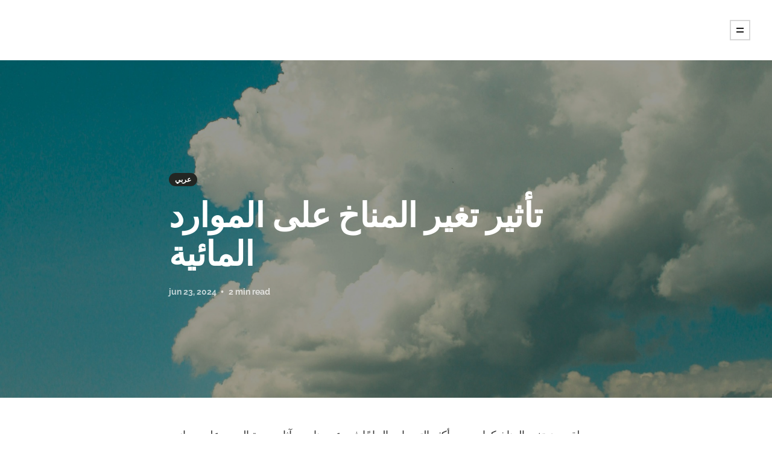

--- FILE ---
content_type: text/html; charset=utf-8
request_url: https://cleangreenmorocco.com/tthyr-tgyr-lmnkh-aal-lmwrd-lmyy/
body_size: 7485
content:
<!DOCTYPE html>
<html lang="en">

<head>
    <meta charset="utf-8">
    <meta name="viewport" content="width=device-width, initial-scale=1">
    <title>تأثير تغير المناخ على الموارد المائية</title>
    <link rel="stylesheet" href="/assets/built/screen.css?v=264a55be06">

    

    <link rel="icon" href="https://cleangreenmorocco.com/content/images/size/w256h256/2023/01/CGM3.png" type="image/png" />
    <link rel="canonical" href="https://cleangreenmorocco.com/tthyr-tgyr-lmnkh-aal-lmwrd-lmyy/" />
    <meta name="referrer" content="no-referrer-when-downgrade" />
    <link rel="amphtml" href="https://cleangreenmorocco.com/tthyr-tgyr-lmnkh-aal-lmwrd-lmyy/amp/" />
    
    <meta property="og:site_name" content="Clean Green Morocco - A charity that aims to plant trees" />
    <meta property="og:type" content="article" />
    <meta property="og:title" content="تأثير تغير المناخ على الموارد المائية" />
    <meta property="og:description" content="لقد برز تغير المناخ كواحد من أكثر التحديات إلحاحًا في عصرنا، مع آثار بعيدة المدى على جوانب مختلفة من كوكبنا. ومن بين العديد من المناطق المتضررة، أصبحت موارد المياه عرضة بشكل خاص لتأثيرات تغير المناخ. وقد بدأ التغيير في أنماط الطقس العالمية بالفعل في تعطيل الدورة الهيدرولوجية الطبيعية، مما" />
    <meta property="og:url" content="https://cleangreenmorocco.com/tthyr-tgyr-lmnkh-aal-lmwrd-lmyy/" />
    <meta property="og:image" content="https://images.unsplash.com/photo-1562881013-2d49ba9f7a91?crop&#x3D;entropy&amp;cs&#x3D;srgb&amp;fm&#x3D;jpg&amp;ixid&#x3D;M3w0OTUyNTV8MHwxfHJhbmRvbXx8fHx8fHx8fDE2OTQwOTE1MTN8&amp;ixlib&#x3D;rb-4.0.3&amp;q&#x3D;85" />
    <meta property="article:published_time" content="2024-06-23T15:45:57.000Z" />
    <meta property="article:modified_time" content="2024-06-23T15:45:57.000Z" />
    <meta property="article:tag" content="عربي" />
    
    <meta name="twitter:card" content="summary_large_image" />
    <meta name="twitter:title" content="تأثير تغير المناخ على الموارد المائية" />
    <meta name="twitter:description" content="لقد برز تغير المناخ كواحد من أكثر التحديات إلحاحًا في عصرنا، مع آثار بعيدة المدى على جوانب مختلفة من كوكبنا. ومن بين العديد من المناطق المتضررة، أصبحت موارد المياه عرضة بشكل خاص لتأثيرات تغير المناخ. وقد بدأ التغيير في أنماط الطقس العالمية بالفعل في تعطيل الدورة الهيدرولوجية الطبيعية، مما" />
    <meta name="twitter:url" content="https://cleangreenmorocco.com/tthyr-tgyr-lmnkh-aal-lmwrd-lmyy/" />
    <meta name="twitter:image" content="https://images.unsplash.com/photo-1562881013-2d49ba9f7a91?crop&#x3D;entropy&amp;cs&#x3D;srgb&amp;fm&#x3D;jpg&amp;ixid&#x3D;M3w0OTUyNTV8MHwxfHJhbmRvbXx8fHx8fHx8fDE2OTQwOTE1MTN8&amp;ixlib&#x3D;rb-4.0.3&amp;q&#x3D;85" />
    <meta name="twitter:label1" content="Written by" />
    <meta name="twitter:data1" content="Clean Green Morocco" />
    <meta name="twitter:label2" content="Filed under" />
    <meta name="twitter:data2" content="عربي" />
    <meta name="twitter:site" content="@clngrnmorocco" />
    <meta property="og:image:width" content="3398" />
    <meta property="og:image:height" content="5097" />
    
    <script type="application/ld+json">
{
    "@context": "https://schema.org",
    "@type": "Article",
    "publisher": {
        "@type": "Organization",
        "name": "Clean Green Morocco - A charity that aims to plant trees",
        "url": "https://cleangreenmorocco.com/",
        "logo": {
            "@type": "ImageObject",
            "url": "https://cleangreenmorocco.com/content/images/2023/01/CGM3_o-1.png",
            "width": 60,
            "height": 60
        }
    },
    "author": {
        "@type": "Person",
        "name": "Clean Green Morocco",
        "url": "https://cleangreenmorocco.com/author/clean/",
        "sameAs": []
    },
    "headline": "تأثير تغير المناخ على الموارد المائية",
    "url": "https://cleangreenmorocco.com/tthyr-tgyr-lmnkh-aal-lmwrd-lmyy/",
    "datePublished": "2024-06-23T15:45:57.000Z",
    "dateModified": "2024-06-23T15:45:57.000Z",
    "image": {
        "@type": "ImageObject",
        "url": "https://images.unsplash.com/photo-1562881013-2d49ba9f7a91?crop=entropy&cs=srgb&fm=jpg&ixid=M3w0OTUyNTV8MHwxfHJhbmRvbXx8fHx8fHx8fDE2OTQwOTE1MTN8&ixlib=rb-4.0.3&q=85",
        "width": 3398,
        "height": 5097
    },
    "keywords": "عربي",
    "description": "لقد برز تغير المناخ كواحد من أكثر التحديات إلحاحًا في عصرنا، مع آثار بعيدة المدى على جوانب مختلفة من كوكبنا. ومن بين العديد من المناطق المتضررة، أصبحت موارد المياه عرضة بشكل خاص لتأثيرات تغير المناخ. وقد بدأ التغيير في أنماط الطقس العالمية بالفعل في تعطيل الدورة الهيدرولوجية الطبيعية، مما أدى إلى تحولات كبيرة في توافر وتوزيع موارد المياه في جميع أنحاء العالم.\n\nتتمثل إحدى العواقب الأساسية لتغير المناخ على موارد المياه في التغيير في أنماط هطول الأمطار. فمع ارتفاع درجات الحرارة، تتأثر كمية وتوقيت ه",
    "mainEntityOfPage": {
        "@type": "WebPage",
        "@id": "https://cleangreenmorocco.com/"
    }
}
    </script>

    <meta name="generator" content="Ghost 5.23" />
    <link rel="alternate" type="application/rss+xml" title="Clean Green Morocco - A charity that aims to plant trees" href="https://cleangreenmorocco.com/rss/" />
    <script defer src="https://cdn.jsdelivr.net/ghost/portal@~2.20/umd/portal.min.js" data-ghost="https://cleangreenmorocco.com/" data-key="bb436489cb8ff4b4c1e32e6e13" data-api="https://cleangreenmorocco.com/ghost/api/content/" crossorigin="anonymous"></script><style id="gh-members-styles">.gh-post-upgrade-cta-content,
.gh-post-upgrade-cta {
    display: flex;
    flex-direction: column;
    align-items: center;
    font-family: -apple-system, BlinkMacSystemFont, 'Segoe UI', Roboto, Oxygen, Ubuntu, Cantarell, 'Open Sans', 'Helvetica Neue', sans-serif;
    text-align: center;
    width: 100%;
    color: #ffffff;
    font-size: 16px;
}

.gh-post-upgrade-cta-content {
    border-radius: 8px;
    padding: 40px 4vw;
}

.gh-post-upgrade-cta h2 {
    color: #ffffff;
    font-size: 28px;
    letter-spacing: -0.2px;
    margin: 0;
    padding: 0;
}

.gh-post-upgrade-cta p {
    margin: 20px 0 0;
    padding: 0;
}

.gh-post-upgrade-cta small {
    font-size: 16px;
    letter-spacing: -0.2px;
}

.gh-post-upgrade-cta a {
    color: #ffffff;
    cursor: pointer;
    font-weight: 500;
    box-shadow: none;
    text-decoration: underline;
}

.gh-post-upgrade-cta a:hover {
    color: #ffffff;
    opacity: 0.8;
    box-shadow: none;
    text-decoration: underline;
}

.gh-post-upgrade-cta a.gh-btn {
    display: block;
    background: #ffffff;
    text-decoration: none;
    margin: 28px 0 0;
    padding: 8px 18px;
    border-radius: 4px;
    font-size: 16px;
    font-weight: 600;
}

.gh-post-upgrade-cta a.gh-btn:hover {
    opacity: 0.92;
}</style>
    <script defer src="https://cdn.jsdelivr.net/ghost/sodo-search@~1.1/umd/sodo-search.min.js" data-key="bb436489cb8ff4b4c1e32e6e13" data-styles="https://cdn.jsdelivr.net/ghost/sodo-search@~1.1/umd/main.css" data-sodo-search="https://cleangreenmorocco.com/" crossorigin="anonymous"></script>
    <script defer src="/public/cards.min.js?v=264a55be06"></script>
    <link rel="stylesheet" type="text/css" href="/public/cards.min.css?v=264a55be06">
    <script defer src="/public/member-attribution.min.js?v=264a55be06"></script>
    <!-- Google tag (gtag.js) -->
<script async src="https://www.googletagmanager.com/gtag/js?id=G-CPFLDKYDEH"></script>
<script>
  window.dataLayer = window.dataLayer || [];
  function gtag(){dataLayer.push(arguments);}
  gtag('js', new Date());

  gtag('config', 'G-CPFLDKYDEH');
</script>

<!-- Google Tag Manager -->
<script>(function(w,d,s,l,i){w[l]=w[l]||[];w[l].push({'gtm.start':
new Date().getTime(),event:'gtm.js'});var f=d.getElementsByTagName(s)[0],
j=d.createElement(s),dl=l!='dataLayer'?'&l='+l:'';j.async=true;j.src=
'https://www.googletagmanager.com/gtm.js?id='+i+dl;f.parentNode.insertBefore(j,f);
})(window,document,'script','dataLayer','GTM-TBC38FC');</script>
<!-- End Google Tag Manager -->

<style>:root {--ghost-accent-color: #232623;}</style>
</head>

<body class="post-template tag-arabic-2">
<div class="site">

    <header class="site-header gh-outer">
        <div class="navbar">
            <a class="logo" href="https://cleangreenmorocco.com">
                    <img class="logo-image" src="https://cleangreenmorocco.com/content/images/2023/01/CGM3_o-1.png" alt="Clean Green Morocco - A charity that aims to plant trees">
            </a>
            <div class="burger"></div>
        </div>
    </header>

    <div class="site-content">
        
<div class="content-area">
<main class="site-main">


    <article class="post tag-arabic-2 single-post">
            <figure class="post-media">
    <div class="u-placeholder">
        <img
            class="post-image jarallax-img u-object-fit"
            srcset="https://images.unsplash.com/photo-1562881013-2d49ba9f7a91?crop&#x3D;entropy&amp;cs&#x3D;srgb&amp;fm&#x3D;jpg&amp;ixid&#x3D;M3w0OTUyNTV8MHwxfHJhbmRvbXx8fHx8fHx8fDE2OTQwOTE1MTN8&amp;ixlib&#x3D;rb-4.0.3&amp;q&#x3D;85&amp;w&#x3D;300 300w,
                    https://images.unsplash.com/photo-1562881013-2d49ba9f7a91?crop&#x3D;entropy&amp;cs&#x3D;srgb&amp;fm&#x3D;jpg&amp;ixid&#x3D;M3w0OTUyNTV8MHwxfHJhbmRvbXx8fHx8fHx8fDE2OTQwOTE1MTN8&amp;ixlib&#x3D;rb-4.0.3&amp;q&#x3D;85&amp;w&#x3D;750 750w,
                    https://images.unsplash.com/photo-1562881013-2d49ba9f7a91?crop&#x3D;entropy&amp;cs&#x3D;srgb&amp;fm&#x3D;jpg&amp;ixid&#x3D;M3w0OTUyNTV8MHwxfHJhbmRvbXx8fHx8fHx8fDE2OTQwOTE1MTN8&amp;ixlib&#x3D;rb-4.0.3&amp;q&#x3D;85&amp;w&#x3D;960 960w,
                    https://images.unsplash.com/photo-1562881013-2d49ba9f7a91?crop&#x3D;entropy&amp;cs&#x3D;srgb&amp;fm&#x3D;jpg&amp;ixid&#x3D;M3w0OTUyNTV8MHwxfHJhbmRvbXx8fHx8fHx8fDE2OTQwOTE1MTN8&amp;ixlib&#x3D;rb-4.0.3&amp;q&#x3D;85&amp;w&#x3D;1140 1140w,
                    https://images.unsplash.com/photo-1562881013-2d49ba9f7a91?crop&#x3D;entropy&amp;cs&#x3D;srgb&amp;fm&#x3D;jpg&amp;ixid&#x3D;M3w0OTUyNTV8MHwxfHJhbmRvbXx8fHx8fHx8fDE2OTQwOTE1MTN8&amp;ixlib&#x3D;rb-4.0.3&amp;q&#x3D;85&amp;w&#x3D;1920 1920w"
            sizes="100vw"
            src="https://images.unsplash.com/photo-1562881013-2d49ba9f7a91?crop&#x3D;entropy&amp;cs&#x3D;srgb&amp;fm&#x3D;jpg&amp;ixid&#x3D;M3w0OTUyNTV8MHwxfHJhbmRvbXx8fHx8fHx8fDE2OTQwOTE1MTN8&amp;ixlib&#x3D;rb-4.0.3&amp;q&#x3D;85&amp;w&#x3D;1920"
            alt="تأثير تغير المناخ على الموارد المائية"
            loading="lazy"
        >

        <header class="post-header gh-canvas">
                <div class="post-tags">
                    <a class="post-tag post-tag-arabic-2" href="/tag/arabic-2/" title="عربي">عربي</a>
                </div>

            <h1 class="post-title">تأثير تغير المناخ على الموارد المائية</h1>

            <div class="post-meta">
                <span class="post-meta-item post-meta-date">
                    <time datetime="2024-06-23">Jun 23, 2024</time>
                </span>
                <span class="post-meta-item post-meta-length">2 min read</span>
            </div>
        </header>
    </div>

</figure>        <div class="post-content gh-content gh-canvas">
            <p>لقد برز تغير المناخ كواحد من أكثر التحديات إلحاحًا في عصرنا، مع آثار بعيدة المدى على جوانب مختلفة من كوكبنا. ومن بين العديد من المناطق المتضررة، أصبحت موارد المياه عرضة بشكل خاص لتأثيرات تغير المناخ. وقد بدأ التغيير في أنماط الطقس العالمية بالفعل في تعطيل الدورة الهيدرولوجية الطبيعية، مما أدى إلى تحولات كبيرة في توافر وتوزيع موارد المياه في جميع أنحاء العالم.</p><p>تتمثل إحدى العواقب الأساسية لتغير المناخ على موارد المياه في التغيير في أنماط هطول الأمطار. فمع ارتفاع درجات الحرارة، تتأثر كمية وتوقيت هطول الأمطار سلبًا، مما يؤدي إلى تغيير متوسطات هطول الأمطار وزيادة تواتر الأحداث الجوية المتطرفة مثل الفيضانات والجفاف والعواصف. وتشكل هذه الاختلافات في أنماط هطول الأمطار تحديات كبيرة لإدارة موارد المياه ويمكن أن يكون لها عواقب اجتماعية واقتصادية وخيمة، تتراوح من ندرة المياه إلى فشل المحاصيل والتهديدات للتنوع البيولوجي.</p><p>تؤثر درجات الحرارة المرتفعة المرتبطة بتغير المناخ بشكل مباشر على معدل التبخر، مما يؤدي إلى زيادة فقدان المياه من البحيرات والأنهار وغيرها من المسطحات المائية العذبة. إن هذا التبخر المتزايد يؤدي إلى تفاقم ندرة المياه في المناطق المهددة بالفعل بموارد المياه المحدودة. بالإضافة إلى ذلك، يمكن أن تتسبب درجات الحرارة المرتفعة أيضًا في ذوبان الأنهار الجليدية والغطاء الجليدي القطبي، مما يساهم في ارتفاع مستويات سطح البحر، مما يزيد من تعريض توافر المياه العذبة للخطر. كما أن تغير المناخ وتأثيراته على موارد المياه لها آثار كبيرة على النظم البيئية والتنوع البيولوجي. تعتمد العديد من الأنواع المائية على درجة حرارة المياه وظروف التدفق المحددة للبقاء على قيد الحياة. يمكن أن تؤدي التغييرات في أنماط تدفق المياه وارتفاع درجات حرارة المياه إلى تعطيل التوازن الدقيق للنظم البيئية المائية، مما يؤدي إلى فقدان الموائل والانقراض المحتمل لبعض الأنواع. علاوة على ذلك، يمكن أن تؤثر التغييرات الناجمة عن تغير المناخ في موارد المياه على المجتمعات البشرية والاقتصادات. يمكن أن تؤثر التحولات في أنماط هطول الأمطار على الإنتاج الزراعي، مما يؤدي إلى انخفاض غلة المحاصيل ونقص الغذاء. يمكن أن يؤثر توافر المياه غير المتوقع أيضًا على الصناعة وإنتاج الطاقة وتوليد الطاقة الكهرومائية. إن التكيف مع تأثير تغير المناخ على موارد المياه يتطلب اتباع نهج متكامل ومستدام لإدارة المياه. إن تطوير أنظمة تخزين وتوزيع المياه بكفاءة، وتنفيذ تقنيات حصاد مياه الأمطار، وتعزيز الحفاظ على المياه، وتعزيز كفاءة استخدام المياه، كلها تدابير أساسية. وعلاوة على ذلك، فإن تعزيز التعاون الدولي وتنفيذ استراتيجيات التخفيف من آثار تغير المناخ يمكن أن يساعد في الحد من شدة التأثيرات على موارد المياه. وفي الختام، يفرض تغير المناخ تحديات كبيرة على توافر وتوزيع موارد المياه في المستقبل. إن التغيرات في أنماط هطول الأمطار، وزيادة التبخر، وفقدان الأنهار الجليدية والقمم الجليدية القطبية تساهم في ندرة المياه، والاضطرابات البيئية، والعواقب الاجتماعية والاقتصادية. إن الجهود التعاونية وممارسات إدارة المياه المستدامة ضرورية للتخفيف من آثار تغير المناخ وضمان الاستدامة طويلة الأجل لموارد المياه لكل من البشر والبيئة الطبيعية.</p>
        </div>
    </article>

        <div class="gh-canvas">
    <section class="author">

        <div class="author-image-placeholder u-placeholder">
                <svg viewBox="0 0 24 24" xmlns="http://www.w3.org/2000/svg"><g fill="none" fill-rule="evenodd"><path d="M3.513 18.998C4.749 15.504 8.082 13 12 13s7.251 2.504 8.487 5.998C18.47 21.442 15.417 23 12 23s-6.47-1.558-8.487-4.002zM12 12c2.21 0 4-2.79 4-5s-1.79-4-4-4-4 1.79-4 4 1.79 5 4 5z" fill="#FFF"/></g></svg>
        </div>

        <div class="author-wrapper">
            <h4 class="author-name">
                <a href="/author/clean/">Clean Green Morocco</a>
            </h4>
            <div class="author-bio"></div>
        </div>

    </section>
</div>


            <section class="related-posts gh-canvas">
        <div class="post-feed">
                <article class="post tag-arabic-2">
        <figure class="post-media">
            <div class="u-placeholder same-height rectangle">
                <a class="post-image-link" href="/zraa-shjr-wnqdh-hytk/">
                    <img
                        class="post-image u-object-fit"
                        srcset="https://images.unsplash.com/photo-1598335624134-5bceb5de202d?crop&#x3D;entropy&amp;cs&#x3D;tinysrgb&amp;fit&#x3D;max&amp;fm&#x3D;jpg&amp;ixid&#x3D;MnwxMTc3M3wwfDF8c2VhcmNofDF8fHBsYW50JTIwYSUyMHRyZWV8ZW58MHx8fHwxNjM2OTk2MTIw&amp;ixlib&#x3D;rb-1.2.1&amp;q&#x3D;80&amp;w&#x3D;300 300w,
                                https://images.unsplash.com/photo-1598335624134-5bceb5de202d?crop&#x3D;entropy&amp;cs&#x3D;tinysrgb&amp;fit&#x3D;max&amp;fm&#x3D;jpg&amp;ixid&#x3D;MnwxMTc3M3wwfDF8c2VhcmNofDF8fHBsYW50JTIwYSUyMHRyZWV8ZW58MHx8fHwxNjM2OTk2MTIw&amp;ixlib&#x3D;rb-1.2.1&amp;q&#x3D;80&amp;w&#x3D;750 750w,
                                https://images.unsplash.com/photo-1598335624134-5bceb5de202d?crop&#x3D;entropy&amp;cs&#x3D;tinysrgb&amp;fit&#x3D;max&amp;fm&#x3D;jpg&amp;ixid&#x3D;MnwxMTc3M3wwfDF8c2VhcmNofDF8fHBsYW50JTIwYSUyMHRyZWV8ZW58MHx8fHwxNjM2OTk2MTIw&amp;ixlib&#x3D;rb-1.2.1&amp;q&#x3D;80&amp;w&#x3D;960 960w,
                                https://images.unsplash.com/photo-1598335624134-5bceb5de202d?crop&#x3D;entropy&amp;cs&#x3D;tinysrgb&amp;fit&#x3D;max&amp;fm&#x3D;jpg&amp;ixid&#x3D;MnwxMTc3M3wwfDF8c2VhcmNofDF8fHBsYW50JTIwYSUyMHRyZWV8ZW58MHx8fHwxNjM2OTk2MTIw&amp;ixlib&#x3D;rb-1.2.1&amp;q&#x3D;80&amp;w&#x3D;1140 1140w,
                                https://images.unsplash.com/photo-1598335624134-5bceb5de202d?crop&#x3D;entropy&amp;cs&#x3D;tinysrgb&amp;fit&#x3D;max&amp;fm&#x3D;jpg&amp;ixid&#x3D;MnwxMTc3M3wwfDF8c2VhcmNofDF8fHBsYW50JTIwYSUyMHRyZWV8ZW58MHx8fHwxNjM2OTk2MTIw&amp;ixlib&#x3D;rb-1.2.1&amp;q&#x3D;80&amp;w&#x3D;1920 1920w"
                        sizes="(min-width: 992px) 500px, (min-width: 768px) 250px, 92vw"
                        src="https://images.unsplash.com/photo-1598335624134-5bceb5de202d?crop&#x3D;entropy&amp;cs&#x3D;tinysrgb&amp;fit&#x3D;max&amp;fm&#x3D;jpg&amp;ixid&#x3D;MnwxMTc3M3wwfDF8c2VhcmNofDF8fHBsYW50JTIwYSUyMHRyZWV8ZW58MHx8fHwxNjM2OTk2MTIw&amp;ixlib&#x3D;rb-1.2.1&amp;q&#x3D;80&amp;w&#x3D;1140"
                        alt="ازرع شجرة وأنقذ حياتك"
                        loading="lazy"
                    >
                </a>
            </div>

        </figure>

    <div class="post-wrapper">
        <header class="post-header">
            <div class="post-meta">
                <span class="post-meta-item post-meta-date">
                    <time datetime="2024-06-23">Jun 23, 2024</time>
                </span>
                <span class="post-meta-item post-meta-length">1 min read</span>
            </div>

            <h2 class="post-title">
                <a class="post-title-link" href="/zraa-shjr-wnqdh-hytk/">ازرع شجرة وأنقذ حياتك</a>
            </h2>
        </header>

            <div class="post-excerpt">
                توفر شجرة واحدة الهواء للتنفس لما يصل إلى 4 أشخاص، أي الأسرة المتوسطة.

ازرع شجرة، وسوف تستفيد من مواردها طوال حياتك وأكثر. تعيش الشجرة بعد سنواتك، وتنمو وتعمر بعدك.

تعد زراعة شجرة أحد
            </div>

        <footer class="post-footer">
            <div class="post-author">
            </div>
            <a class="read-more" href="/zraa-shjr-wnqdh-hytk/">
                Read More
                <svg xmlns="http://www.w3.org/2000/svg" viewBox="0 0 32 32" width="16" height="16" fill="currentColor">
    <path d="M5.333 14.667v2.667h16l-7.333 7.333 1.893 1.893 10.56-10.56-10.56-10.56-1.893 1.893 7.333 7.333h-16z"></path>
</svg>            </a>
        </footer>
    </div>
</article>                <article class="post tag-arabic-2">
        <figure class="post-media">
            <div class="u-placeholder same-height rectangle">
                <a class="post-image-link" href="/hm-21-fyd-llshjr/">
                    <img
                        class="post-image u-object-fit"
                        srcset="https://images.unsplash.com/photo-1503785640985-f62e3aeee448?crop&#x3D;entropy&amp;cs&#x3D;tinysrgb&amp;fit&#x3D;max&amp;fm&#x3D;jpg&amp;ixid&#x3D;MnwxMTc3M3wwfDF8c2VhcmNofDJ8fHRyZWVzfGVufDB8fHx8MTYzNjk5NjA4OA&amp;ixlib&#x3D;rb-1.2.1&amp;q&#x3D;80&amp;w&#x3D;300 300w,
                                https://images.unsplash.com/photo-1503785640985-f62e3aeee448?crop&#x3D;entropy&amp;cs&#x3D;tinysrgb&amp;fit&#x3D;max&amp;fm&#x3D;jpg&amp;ixid&#x3D;MnwxMTc3M3wwfDF8c2VhcmNofDJ8fHRyZWVzfGVufDB8fHx8MTYzNjk5NjA4OA&amp;ixlib&#x3D;rb-1.2.1&amp;q&#x3D;80&amp;w&#x3D;750 750w,
                                https://images.unsplash.com/photo-1503785640985-f62e3aeee448?crop&#x3D;entropy&amp;cs&#x3D;tinysrgb&amp;fit&#x3D;max&amp;fm&#x3D;jpg&amp;ixid&#x3D;MnwxMTc3M3wwfDF8c2VhcmNofDJ8fHRyZWVzfGVufDB8fHx8MTYzNjk5NjA4OA&amp;ixlib&#x3D;rb-1.2.1&amp;q&#x3D;80&amp;w&#x3D;960 960w,
                                https://images.unsplash.com/photo-1503785640985-f62e3aeee448?crop&#x3D;entropy&amp;cs&#x3D;tinysrgb&amp;fit&#x3D;max&amp;fm&#x3D;jpg&amp;ixid&#x3D;MnwxMTc3M3wwfDF8c2VhcmNofDJ8fHRyZWVzfGVufDB8fHx8MTYzNjk5NjA4OA&amp;ixlib&#x3D;rb-1.2.1&amp;q&#x3D;80&amp;w&#x3D;1140 1140w,
                                https://images.unsplash.com/photo-1503785640985-f62e3aeee448?crop&#x3D;entropy&amp;cs&#x3D;tinysrgb&amp;fit&#x3D;max&amp;fm&#x3D;jpg&amp;ixid&#x3D;MnwxMTc3M3wwfDF8c2VhcmNofDJ8fHRyZWVzfGVufDB8fHx8MTYzNjk5NjA4OA&amp;ixlib&#x3D;rb-1.2.1&amp;q&#x3D;80&amp;w&#x3D;1920 1920w"
                        sizes="(min-width: 992px) 500px, (min-width: 768px) 250px, 92vw"
                        src="https://images.unsplash.com/photo-1503785640985-f62e3aeee448?crop&#x3D;entropy&amp;cs&#x3D;tinysrgb&amp;fit&#x3D;max&amp;fm&#x3D;jpg&amp;ixid&#x3D;MnwxMTc3M3wwfDF8c2VhcmNofDJ8fHRyZWVzfGVufDB8fHx8MTYzNjk5NjA4OA&amp;ixlib&#x3D;rb-1.2.1&amp;q&#x3D;80&amp;w&#x3D;1140"
                        alt="أهم 21 فائدة للأشجار"
                        loading="lazy"
                    >
                </a>
            </div>

        </figure>

    <div class="post-wrapper">
        <header class="post-header">
            <div class="post-meta">
                <span class="post-meta-item post-meta-date">
                    <time datetime="2024-06-23">Jun 23, 2024</time>
                </span>
                <span class="post-meta-item post-meta-length">1 min read</span>
            </div>

            <h2 class="post-title">
                <a class="post-title-link" href="/hm-21-fyd-llshjr/">أهم 21 فائدة للأشجار</a>
            </h2>
        </header>

            <div class="post-excerpt">
                الأشجار تكافح تغير المناخ

يتراكم ثاني أكسيد الكربون الزائد (CO2) في غلافنا الجوي، مما يساهم في تغير المناخ. تمتص الأشجار ثاني أكسيد الكربون، وتزيل الكربون وتخزنه بينما تطلق الأكسجين مرة أخرى في الهواء.
            </div>

        <footer class="post-footer">
            <div class="post-author">
            </div>
            <a class="read-more" href="/hm-21-fyd-llshjr/">
                Read More
                <svg xmlns="http://www.w3.org/2000/svg" viewBox="0 0 32 32" width="16" height="16" fill="currentColor">
    <path d="M5.333 14.667v2.667h16l-7.333 7.333 1.893 1.893 10.56-10.56-10.56-10.56-1.893 1.893 7.333 7.333h-16z"></path>
</svg>            </a>
        </footer>
    </div>
</article>                <article class="post tag-arabic-2">
        <figure class="post-media">
            <div class="u-placeholder same-height rectangle">
                <a class="post-image-link" href="/lmdh-taatbr-jrt-tnzyf-ltbyaa-mhm/">
                    <img
                        class="post-image u-object-fit"
                        srcset="https://images.unsplash.com/photo-1556566304-3f8d4bc2f00b?crop&#x3D;entropy&amp;cs&#x3D;tinysrgb&amp;fit&#x3D;max&amp;fm&#x3D;jpg&amp;ixid&#x3D;MnwxMTc3M3wwfDF8c2VhcmNofDJ8fGJlYWNoJTIwY2xlYW5pbmd8ZW58MHx8fHwxNjM3NjY4Mjc3&amp;ixlib&#x3D;rb-1.2.1&amp;q&#x3D;80&amp;w&#x3D;300 300w,
                                https://images.unsplash.com/photo-1556566304-3f8d4bc2f00b?crop&#x3D;entropy&amp;cs&#x3D;tinysrgb&amp;fit&#x3D;max&amp;fm&#x3D;jpg&amp;ixid&#x3D;MnwxMTc3M3wwfDF8c2VhcmNofDJ8fGJlYWNoJTIwY2xlYW5pbmd8ZW58MHx8fHwxNjM3NjY4Mjc3&amp;ixlib&#x3D;rb-1.2.1&amp;q&#x3D;80&amp;w&#x3D;750 750w,
                                https://images.unsplash.com/photo-1556566304-3f8d4bc2f00b?crop&#x3D;entropy&amp;cs&#x3D;tinysrgb&amp;fit&#x3D;max&amp;fm&#x3D;jpg&amp;ixid&#x3D;MnwxMTc3M3wwfDF8c2VhcmNofDJ8fGJlYWNoJTIwY2xlYW5pbmd8ZW58MHx8fHwxNjM3NjY4Mjc3&amp;ixlib&#x3D;rb-1.2.1&amp;q&#x3D;80&amp;w&#x3D;960 960w,
                                https://images.unsplash.com/photo-1556566304-3f8d4bc2f00b?crop&#x3D;entropy&amp;cs&#x3D;tinysrgb&amp;fit&#x3D;max&amp;fm&#x3D;jpg&amp;ixid&#x3D;MnwxMTc3M3wwfDF8c2VhcmNofDJ8fGJlYWNoJTIwY2xlYW5pbmd8ZW58MHx8fHwxNjM3NjY4Mjc3&amp;ixlib&#x3D;rb-1.2.1&amp;q&#x3D;80&amp;w&#x3D;1140 1140w,
                                https://images.unsplash.com/photo-1556566304-3f8d4bc2f00b?crop&#x3D;entropy&amp;cs&#x3D;tinysrgb&amp;fit&#x3D;max&amp;fm&#x3D;jpg&amp;ixid&#x3D;MnwxMTc3M3wwfDF8c2VhcmNofDJ8fGJlYWNoJTIwY2xlYW5pbmd8ZW58MHx8fHwxNjM3NjY4Mjc3&amp;ixlib&#x3D;rb-1.2.1&amp;q&#x3D;80&amp;w&#x3D;1920 1920w"
                        sizes="(min-width: 992px) 500px, (min-width: 768px) 250px, 92vw"
                        src="https://images.unsplash.com/photo-1556566304-3f8d4bc2f00b?crop&#x3D;entropy&amp;cs&#x3D;tinysrgb&amp;fit&#x3D;max&amp;fm&#x3D;jpg&amp;ixid&#x3D;MnwxMTc3M3wwfDF8c2VhcmNofDJ8fGJlYWNoJTIwY2xlYW5pbmd8ZW58MHx8fHwxNjM3NjY4Mjc3&amp;ixlib&#x3D;rb-1.2.1&amp;q&#x3D;80&amp;w&#x3D;1140"
                        alt="لماذا تعتبر إجراءات تنظيف الطبيعة مهمة"
                        loading="lazy"
                    >
                </a>
            </div>

        </figure>

    <div class="post-wrapper">
        <header class="post-header">
            <div class="post-meta">
                <span class="post-meta-item post-meta-date">
                    <time datetime="2024-06-23">Jun 23, 2024</time>
                </span>
                <span class="post-meta-item post-meta-length">1 min read</span>
            </div>

            <h2 class="post-title">
                <a class="post-title-link" href="/lmdh-taatbr-jrt-tnzyf-ltbyaa-mhm/">لماذا تعتبر إجراءات تنظيف الطبيعة مهمة</a>
            </h2>
        </header>

            <div class="post-excerpt">
                لأن طبيعة التنظيف تجعلك ترى بشكل مباشر تأثير مخلفاتك على البيئة، ومدى الجهد المبذول في التنظيف وإعادة التدوير والتخلص من النفايات.

كما ستلاحظ بالتأكيد تغير المزاج وتحول الوعي. نحو عمال النظافة بجميع أنواعهم،
            </div>

        <footer class="post-footer">
            <div class="post-author">
            </div>
            <a class="read-more" href="/lmdh-taatbr-jrt-tnzyf-ltbyaa-mhm/">
                Read More
                <svg xmlns="http://www.w3.org/2000/svg" viewBox="0 0 32 32" width="16" height="16" fill="currentColor">
    <path d="M5.333 14.667v2.667h16l-7.333 7.333 1.893 1.893 10.56-10.56-10.56-10.56-1.893 1.893 7.333 7.333h-16z"></path>
</svg>            </a>
        </footer>
    </div>
</article>        </div>
    </section>

</main>
</div>
    </div>

    <footer class="gh-foot gh-outer">
        <div class="gh-foot-inner gh-inner">
            <div class="gh-copyright">
                Clean Green Morocco - A charity that aims to plant trees © 2026
            </div>

            <nav class="gh-foot-menu">
                <ul class="nav">
    <li class="nav-data-privacy"><a href="https://cleangreenmorocco.com/privacy/">Data &amp; privacy</a></li>
    <li class="nav-contact"><a href="https://cleangreenmorocco.com/contact/">Contact</a></li>
    <li class="nav-contribute"><a href="https://cleangreenmorocco.com/contribute/">Contribute →</a></li>
</ul>

            </nav>

            <div class="gh-powered-by">
                <a href="https://ghost.org/" target="_blank" rel="noopener">Powered by Ghost</a>
            </div>
        </div>
    </footer>

</div>

<aside class="off-canvas">

        <nav class="main-menu widget">
            <ul class="nav">
    <li class="nav-home"><a href="https://cleangreenmorocco.com/">Home</a></li>
    <li class="nav-about-us"><a href="https://cleangreenmorocco.com/clean-green-morocco/">About us</a></li>
    <li class="nav-community"><a href="https://cleangreenmorocco.slack.com/">Community</a></li>
    <li class="nav-map"><a href="https://cleangreenmorocco.com/treeplanting-map/">Map</a></li>
    <li class="nav-contact"><a href="https://cleangreenmorocco.com/contact/">Contact</a></li>
    <li class="nav-aarby"><a href="https://cleangreenmorocco.com/ar/">عربي</a></li>
</ul>

        </nav>

    <div class="widget widget-recent">
        <h4 class="widget-title">Recent posts</h4>
            <div class="recent-posts">
                <article class="recent">
                    <header class="post-header">
                        <h5 class="post-title">
                            <a class="post-title-link" href="/charity-spotlight-moroccan-organizations-leading-the-environmental-charge/">Charity Spotlight: Moroccan Organizations Leading the Environmental Charge</a>
                        </h5>
                        <div class="post-meta">
                            <span class="post-meta-item post-meta-date">
                                <time datetime="2026-01-21">Jan 21, 2026</time>
                            </span>
                        </div>
                    </header>
                </article>
                <article class="recent">
                    <header class="post-header">
                        <h5 class="post-title">
                            <a class="post-title-link" href="/urban-farming-projects-in-morocco-building-resilient-local-food-systems/">Urban Farming Projects in Morocco: Building Resilient Local Food Systems</a>
                        </h5>
                        <div class="post-meta">
                            <span class="post-meta-item post-meta-date">
                                <time datetime="2026-01-21">Jan 21, 2026</time>
                            </span>
                        </div>
                    </header>
                </article>
                <article class="recent">
                    <header class="post-header">
                        <h5 class="post-title">
                            <a class="post-title-link" href="/earth-guardians-of-morocco-protecting-our-planet-through-local-action/">Earth Guardians of Morocco: Protecting Our Planet Through Local Action</a>
                        </h5>
                        <div class="post-meta">
                            <span class="post-meta-item post-meta-date">
                                <time datetime="2026-01-20">Jan 20, 2026</time>
                            </span>
                        </div>
                    </header>
                </article>
            </div>
    </div>

    <section class="widget widget-links">
        <h4 class="widget-title">More links</h4>
        <ul class="nav">
    <li class="nav-data-privacy"><a href="https://cleangreenmorocco.com/privacy/">Data &amp; privacy</a></li>
    <li class="nav-contact"><a href="https://cleangreenmorocco.com/contact/">Contact</a></li>
    <li class="nav-contribute"><a href="https://cleangreenmorocco.com/contribute/">Contribute →</a></li>
</ul>

    </section>

    <button class="gh-search gh-icon-btn" data-ghost-search><svg xmlns="http://www.w3.org/2000/svg" fill="none" viewBox="0 0 24 24" stroke="currentColor" stroke-width="2" width="20" height="20"><path stroke-linecap="round" stroke-linejoin="round" d="M21 21l-6-6m2-5a7 7 0 11-14 0 7 7 0 0114 0z"></path></svg></button>

    <div class="canvas-close">
        <svg xmlns="http://www.w3.org/2000/svg" viewBox="0 0 32 32" fill="currentColor">
    <path d="M17.947 16l7.387 7.387v1.947h-1.947l-7.387-7.387-7.387 7.387h-1.947v-1.947l7.387-7.387-7.387-7.387v-1.947h1.947l7.387 7.387 7.387-7.387h1.947v1.947l-7.387 7.387z"></path>
</svg>    </div>

</aside>

<div class="dimmer"></div>
    <div class="pswp" tabindex="-1" role="dialog" aria-hidden="true">
    <div class="pswp__bg"></div>

    <div class="pswp__scroll-wrap">
        <div class="pswp__container">
            <div class="pswp__item"></div>
            <div class="pswp__item"></div>
            <div class="pswp__item"></div>
        </div>

        <div class="pswp__ui pswp__ui--hidden">
            <div class="pswp__top-bar">
                <div class="pswp__counter"></div>

                <button class="pswp__button pswp__button--close" title="Close (Esc)"></button>
                <button class="pswp__button pswp__button--share" title="Share"></button>
                <button class="pswp__button pswp__button--fs" title="Toggle fullscreen"></button>
                <button class="pswp__button pswp__button--zoom" title="Zoom in/out"></button>

                <div class="pswp__preloader">
                    <div class="pswp__preloader__icn">
                        <div class="pswp__preloader__cut">
                            <div class="pswp__preloader__donut"></div>
                        </div>
                    </div>
                </div>
            </div>

            <div class="pswp__share-modal pswp__share-modal--hidden pswp__single-tap">
                <div class="pswp__share-tooltip"></div>
            </div>

            <button class="pswp__button pswp__button--arrow--left" title="Previous (arrow left)"></button>
            <button class="pswp__button pswp__button--arrow--right" title="Next (arrow right)"></button>

            <div class="pswp__caption">
                <div class="pswp__caption__center"></div>
            </div>
        </div>
    </div>
</div>
<script>
    if (document.getElementsByClassName('tag-feed').length) {
        document.getElementsByClassName('tag-feed')[0].style.height = window.innerHeight + 'px';
    }
</script>

<script
    src="https://code.jquery.com/jquery-3.5.1.min.js"
    integrity="sha256-9/aliU8dGd2tb6OSsuzixeV4y/faTqgFtohetphbbj0="
    crossorigin="anonymous">
</script>
<script src="/assets/built/main.min.js?v=264a55be06"></script>



</body>
</html>